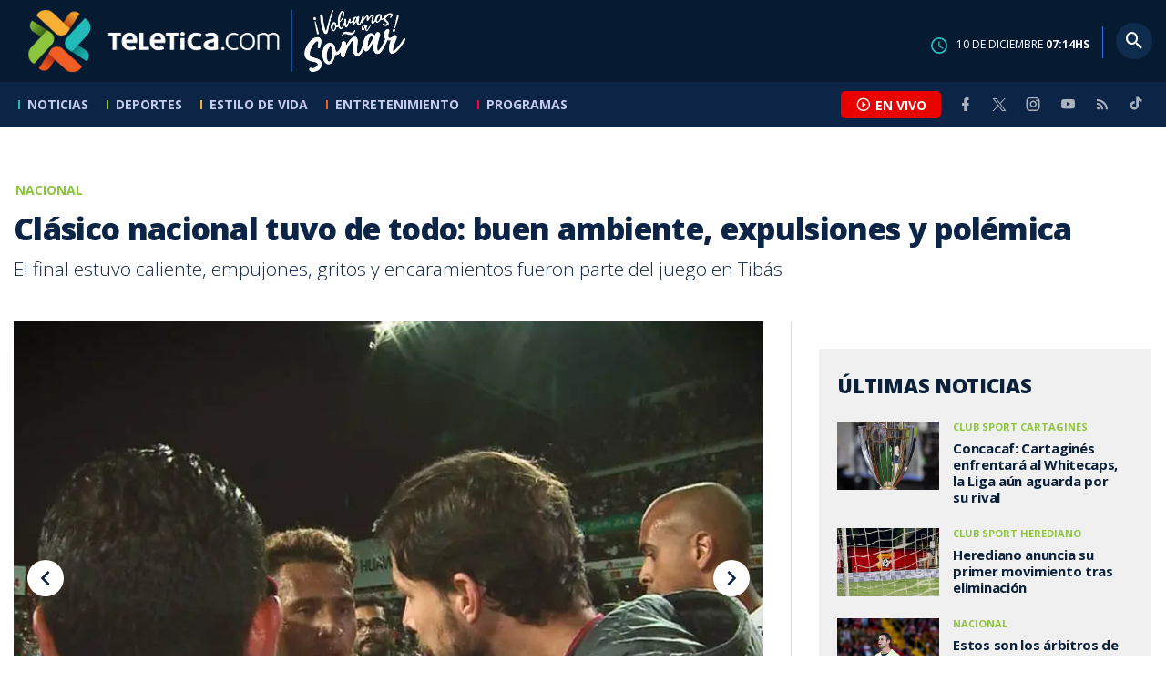

--- FILE ---
content_type: text/html; charset=utf-8
request_url: https://www.teletica.com/nacional/clasico-nacional-tuvo-de-todo-buen-ambiente-expulsiones-y-polemica_207835
body_size: 7824
content:
<!DOCTYPE html><html lang="es-ES"><head><meta charSet="utf-8" data-next-head=""/><meta name="viewport" content="width=device-width" data-next-head=""/><link rel="preconnect" href="https://fonts.googleapis.com" data-next-head=""/><link rel="preconnect" href="https://fonts.gstatic.com" crossorigin="true" data-next-head=""/><meta name="google-site-verification" content="eIHCXdlTqwVeu80pIRhq0Z3v2Y_nhC5m5AJfsWN8PaU" data-next-head=""/><script async="" src="https://www.googletagmanager.com/gtag/js?id=G-7W0PD14RJ9" data-next-head=""></script><script id="gtm-jsvar" data-next-head="">
                window.dataLayer = window.dataLayer || [];
                var accessType = '';
             </script><script id="gtm-js" data-next-head="">
              (function(w,d,s,l,i){w[l]=w[l]||[];w[l].push({'gtm.start':
              new Date().getTime(),event:'gtm.js'});var f=d.getElementsByTagName(s)[0],
              j=d.createElement(s),dl=l!='dataLayer'?'&l='+l:'';j.async=true;j.src=
              'https://www.googletagmanager.com/gtm.js?id='+i+dl;f.parentNode.insertBefore(j,f);
              })(window,document,'script','dataLayer','GTM-K2K577B8');
             </script><script async="" src="https://www.googletagmanager.com/gtag/js?id=G-1MZBX70JS9" data-next-head=""></script><script id="gtm-js2" data-next-head="">window.dataLayer = window.dataLayer || []; function gtag(){dataLayer.push(arguments);} gtag('js', new Date()); gtag('config', 'G-1MZBX70JS9');</script><script id="google-analytics" data-next-head="">
                function gtag(){dataLayer.push(arguments);}
                gtag('js', new Date());
    
                gtag('config', 'G-7W0PD14RJ9');</script><title data-next-head="">Clásico nacional tuvo de todo: buen ambiente, expulsiones y polémica | Teletica</title><meta name="robots" content="index,follow" data-next-head=""/><meta name="googlebot" content="index,follow" data-next-head=""/><meta name="description" content="El final estuvo caliente, empujones, gritos y encaramientos fueron parte del juego en Tibás" data-next-head=""/><meta name="twitter:card" content="summary_large_image" data-next-head=""/><meta name="twitter:creator" content="@teletica" data-next-head=""/><meta property="og:title" content="Clásico nacional tuvo de todo: buen ambiente, expulsiones y polémica | Teletica" data-next-head=""/><meta property="og:description" content="El final estuvo caliente, empujones, gritos y encaramientos fueron parte del juego en Tibás" data-next-head=""/><meta property="og:url" content="https://www.teletica.com/nacional/clasico-nacional-tuvo-de-todo-buen-ambiente-expulsiones-y-polemica_207835" data-next-head=""/><meta property="og:type" content="article" data-next-head=""/><meta property="article:published_time" content="2018-10-22T13:38:44Z" data-next-head=""/><meta property="article:modified_time" content="2018-10-22T20:32:39.14Z" data-next-head=""/><meta property="article:author" content="https://www.teletica.com/autor/redaccion-teletica-deportes_82" data-next-head=""/><meta property="article:section" content="Nacional" data-next-head=""/><meta property="article:tag" content="clasico nacional" data-next-head=""/><meta property="article:tag" content="alajuelense" data-next-head=""/><meta property="article:tag" content="saprissa" data-next-head=""/><meta property="og:image" content="https://assets-teletica.ray.media/Files/Sizes/2018/10/22/907051237_760x520.jpg" data-next-head=""/><meta property="og:image:alt" content="Clásico nacional tuvo de todo: buen ambiente, expulsiones y polémica" data-next-head=""/><meta property="og:image:width" content="1140" data-next-head=""/><meta property="og:image:height" content="520" data-next-head=""/><meta property="og:site_name" content="Teletica" data-next-head=""/><link rel="canonical" href="https://www.teletica.com/nacional/clasico-nacional-tuvo-de-todo-buen-ambiente-expulsiones-y-polemica_207835" data-next-head=""/><meta name="keywords" content="clasico nacional,alajuelense,saprissa" data-next-head=""/><meta name="news_keywords" content="clasico nacional,alajuelense,saprissa" data-next-head=""/><link rel="amphtml" href="https://www.teletica.com/amp/nacional/clasico-nacional-tuvo-de-todo-buen-ambiente-expulsiones-y-polemica_207835" data-next-head=""/><link rel="icon" href="https://assets-teletica.ray.media/assets/teletica/build/img/favicon.png" data-next-head=""/><script data-next-head="">
                    var tipopagina = 'nota';
                    var seccion = 'deportes/futbol/nacional';
                    var vertical = 'deportes/futbol/nacional';
                    var tipoacceso = '';
                    var portal = 'deportes'; 
                  </script><script data-next-head="">
            window.dataLayer = window.dataLayer || [];
            dataLayer.push({
              'tipopagina': 'nota',
              'seccion': 'deportes/futbol/nacional',
              'tipoacceso':'',
              'portal': 'deportes'
          });</script><script type="application/ld+json" data-next-head="">{"@context":"https://schema.org","@type":"NewsArticle","description":"El final estuvo caliente, empujones, gritos y encaramientos fueron parte del juego en Tibás","image":[{"@context":"https://schema.org","@type":"ImageObject","url":"https://assets-teletica.ray.media/Files/Sizes/2018/10/22/907051237_1140x520.jpg","height":520,"width":1140},{"@context":"https://schema.org","@type":"ImageObject","url":"https://assets-teletica.ray.media/Files/Sizes/2018/10/22/907051237_760x520.jpg","height":520,"width":760},{"@context":"https://schema.org","@type":"ImageObject","url":"https://assets-teletica.ray.media/Files/Sizes/2018/10/22/907051237_380x260.jpg","height":260,"width":380}],"mainEntityOfPage":{"@type":"WebPage","@id":"https://www.teletica.com/nacional/clasico-nacional-tuvo-de-todo-buen-ambiente-expulsiones-y-polemica_207835"},"keywords":"clasico nacional,alajuelense,saprissa","headline":"Clásico nacional tuvo de todo: buen ambiente, expulsiones y polémica","url":"https://www.teletica.com/nacional/clasico-nacional-tuvo-de-todo-buen-ambiente-expulsiones-y-polemica_207835","inLanguage":"es","author":[{"@context":"https://schema.org","@type":"Person","name":"Redacción Teletica Deportes","url":"https://www.teletica.com/autor/redaccion-teletica-deportes_82"}],"datePublished":"2018-10-22T13:38:44Z","dateModified":"2018-10-22T20:32:39.14Z","dateCreated":"2018-10-22T13:38:44Z","publisher":{"@id":"www.teletica.com","@type":"NewsMediaOrganization","name":"Teletica","logo":{"@context":"https://schema.org","@type":"ImageObject","url":"https://static3.teletica.com/assets/teletica/build/img/logo-teletica-black.png","width":228,"height":57}},"copyrightYear":2025,"hasPart":{"@type":"WebPageElement","cssSelector":".detail"},"isPartOf":{"@type":["CreativeWork"],"name":"Teletica","productID":"www.teletica.com:basic","image":"https://static3.teletica.com/assets/teletica/build/img/logo-teletica-black.png","brand":{"@type":"brand","name":"Teletica"}}}</script><script type="application/ld+json" data-next-head="">{"@context":"https://schema.org","@type":"NewsMediaOrganization","name":"Teletica","logo":{"@context":"https://schema.org","@type":"ImageObject","url":"https://static3.teletica.com/assets/teletica/build/img/logo-teletica-black.png","width":228,"height":57},"url":"https://www.teletica.com/","@id":"https://www.teletica.com/","sameAs":["https://www.facebook.com/teleticacom","https://twitter.com/miteletica","https://www.instagram.com/teleticacom","https://www.youtube.com/Teleticacom"]}</script><script type="application/ld+json" data-next-head="">{"@context":"https://schema.org","@type":"BreadcrumbList","itemListElement":[{"@context":"https://schema.org","@type":"ListItem","name":"Teletica","position":1,"item":"https://www.teletica.com/"},{"@context":"https://schema.org","@type":"ListItem","name":"Nacional","position":2,"item":"https://www.teletica.com/deportes/futbol/nacional"},{"@context":"https://schema.org","@type":"ListItem","name":"Clásico nacional tuvo de todo: buen ambiente, expulsiones y polémica","position":3,"item":"https://www.teletica.com/nacional/clasico-nacional-tuvo-de-todo-buen-ambiente-expulsiones-y-polemica_207835","image":{"@context":"https://schema.org","@type":"ImageObject","url":"https://assets-teletica.ray.media/Files/Sizes/2018/10/22/907051237_1140x520.jpg","height":520,"width":1140}}]}</script><link rel="preload" as="image" imageSrcSet="/_next/image?url=https%3A%2F%2Fassets-teletica.ray.media%2FFiles%2FSizes%2F2018%2F10%2F22%2F907051237_760x520.jpg&amp;w=640&amp;q=75 640w, /_next/image?url=https%3A%2F%2Fassets-teletica.ray.media%2FFiles%2FSizes%2F2018%2F10%2F22%2F907051237_760x520.jpg&amp;w=750&amp;q=75 750w, /_next/image?url=https%3A%2F%2Fassets-teletica.ray.media%2FFiles%2FSizes%2F2018%2F10%2F22%2F907051237_760x520.jpg&amp;w=828&amp;q=75 828w, /_next/image?url=https%3A%2F%2Fassets-teletica.ray.media%2FFiles%2FSizes%2F2018%2F10%2F22%2F907051237_760x520.jpg&amp;w=1080&amp;q=75 1080w, /_next/image?url=https%3A%2F%2Fassets-teletica.ray.media%2FFiles%2FSizes%2F2018%2F10%2F22%2F907051237_760x520.jpg&amp;w=1200&amp;q=75 1200w, /_next/image?url=https%3A%2F%2Fassets-teletica.ray.media%2FFiles%2FSizes%2F2018%2F10%2F22%2F907051237_760x520.jpg&amp;w=1920&amp;q=75 1920w, /_next/image?url=https%3A%2F%2Fassets-teletica.ray.media%2FFiles%2FSizes%2F2018%2F10%2F22%2F907051237_760x520.jpg&amp;w=2048&amp;q=75 2048w, /_next/image?url=https%3A%2F%2Fassets-teletica.ray.media%2FFiles%2FSizes%2F2018%2F10%2F22%2F907051237_760x520.jpg&amp;w=3840&amp;q=75 3840w" imageSizes="100vw" data-next-head=""/><link href="https://fonts.googleapis.com/css2?family=Open+Sans:wght@300;400;600;700;800&amp;display=swap" rel="stylesheet"/><link data-next-font="" rel="preconnect" href="/" crossorigin="anonymous"/><link rel="preload" href="/_next/static/css/fac9fb0d517ce026.css" as="style"/><link rel="stylesheet" href="/_next/static/css/fac9fb0d517ce026.css" data-n-g=""/><link rel="preload" href="/_next/static/css/eaf7cef388a413d7.css" as="style"/><link rel="stylesheet" href="/_next/static/css/eaf7cef388a413d7.css"/><link rel="preload" href="/_next/static/css/fb6ce48082555c25.css" as="style"/><link rel="stylesheet" href="/_next/static/css/fb6ce48082555c25.css"/><link rel="preload" href="/_next/static/css/ef46db3751d8e999.css" as="style"/><link rel="stylesheet" href="/_next/static/css/ef46db3751d8e999.css"/><noscript data-n-css=""></noscript><script defer="" nomodule="" src="/_next/static/chunks/polyfills-42372ed130431b0a.js"></script><script id="ads-js" src="https://securepubads.g.doubleclick.net/tag/js/gpt.js" defer="" data-nscript="beforeInteractive"></script><script id="prebid-js" src="https://acdn.adnxs.com/prebid/not-for-prod/1/prebid.js" defer="" data-nscript="beforeInteractive"></script><script id="ads-js-admanager" src="https://tags.newdreamglobal.com/admanager/newglobal.sdk.min.js?v=1.3.8.2&amp;h=www.teletica.com" defer="" data-nscript="beforeInteractive"></script><script id="js-ntv" src="https://s.ntv.io/serve/load.js" defer="" data-nscript="beforeInteractive"></script><script defer="" src="/_next/static/chunks/4587-3bbb72899b80f6a7.js"></script><script defer="" src="/_next/static/chunks/8230-6cefb1c1c43b34ec.js"></script><script defer="" src="/_next/static/chunks/980.f14870a3411144aa.js"></script><script defer="" src="/_next/static/chunks/3469.ae576aefd6fea7a3.js"></script><script defer="" src="/_next/static/chunks/4959-7eae664beed5a6be.js"></script><script defer="" src="/_next/static/chunks/2795.233c7c9abf585474.js"></script><script defer="" src="/_next/static/chunks/1428.f0e28c85cf448230.js"></script><script defer="" src="/_next/static/chunks/1437.8530cdc84b4bcb3d.js"></script><script defer="" src="/_next/static/chunks/7782.bef015448666b5a6.js"></script><script src="/_next/static/chunks/webpack-75f79e87320261b5.js" defer=""></script><script src="/_next/static/chunks/framework-36e851ed4a9099a0.js" defer=""></script><script src="/_next/static/chunks/main-45a8e1f24266b1af.js" defer=""></script><script src="/_next/static/chunks/pages/_app-3dbc00a18162a7c0.js" defer=""></script><script src="/_next/static/chunks/3875-73bcb424a82e5caf.js" defer=""></script><script src="/_next/static/chunks/1575-59307b48c21511ab.js" defer=""></script><script src="/_next/static/chunks/pages/%5Bsection%5D/%5B...slug%5D-56dd64739bb80e8d.js" defer=""></script><script src="/_next/static/8e4794adc6f0546d2b6f229ee07f9cc67994fb6e-v1/_buildManifest.js" defer=""></script><script src="/_next/static/8e4794adc6f0546d2b6f229ee07f9cc67994fb6e-v1/_ssgManifest.js" defer=""></script></head><body class="body"><div id="__next"><div data-role="page" class="container page-container"><noscript><iframe src="https://www.googletagmanager.com/ns.html?id=GTM-K2K577B8"
height="0" width="0" style="display:none;visibility:hidden"></iframe></noscript> <script> window.googletag = window.googletag || { cmd: [] };
        googletag.cmd.push(function () {
          
          googletag.defineSlot("/57869717/intro", [1, 1], "div-gpt-ad-1648033296806-0").addService(googletag.pubads());
          googletag.pubads().enableSingleRequest();
          googletag.enableServices();
        });</script>  <script type="text/javascript">
          window._taboola = window._taboola || [];
          _taboola.push({ article: 'auto' });
          if (window.performance && typeof window.performance.mark == 'function') { window.performance.mark('tbl_ic'); }
      </script> <header id="header" class="header theme-deportes "><div id="skyscraper" class="ad ad-sky"></div><div class="header-mid"><div class="wrapper" itemscope="" itemType="https://schema.org/WPHeader"><div class="logo"><a rel="noreferrer" href="/" class="logo-main" aria-label="Teletica.com"></a><img class="cr-slogan navidad" src="/static/images/teletica/logo_navidad_slogan.png" alt="Volvamos a soñar" width="200"/></div><div class="mobile"><div class="icons"><a rel="noreferrer" href="#!" class="icon icon-nav" aria-label="menu"><i class="mdi mdi-menu"></i></a><a id="btnVivo" rel="noreferrer" href="#!" class="icon icon-vivo"><i class="mdi mdi-play-circle-outline"></i><span class="btnTitle">EN VIVO</span></a></div></div><div class="desktop"><div class="date"><img alt="Clock" loading="lazy" width="18" height="18" decoding="async" data-nimg="1" style="color:transparent" srcSet="/_next/image?url=%2Fimg%2Fclock.png&amp;w=32&amp;q=75 1x, /_next/image?url=%2Fimg%2Fclock.png&amp;w=48&amp;q=75 2x" src="/_next/image?url=%2Fimg%2Fclock.png&amp;w=48&amp;q=75"/><p> de <!-- --> <span>HS</span></p></div><div class="divisor"></div><div class="aside search"><div class="icons"><a rel="noreferrer" href="#!" class="icon icon-search" id="search"><i class="mdi mdi-magnify"></i></a></div><div class="search-bar "><form method="get" action="/buscar/" name="SearchForm"><input id="Query" type="text" name="tag" placeholder="¿Qué buscas?" class="input-search" autoComplete="off" spellcheck="false"/><div class="loader"></div><button class="input-button"><i class="mdi mdi-magnify"></i></button><button class="input-button right-form"><i class="mdi mdi-close"></i></button></form></div></div></div></div></div><div class="header-nav"><div class="wrapper"><nav id="nav-main" class="nav-main "><div class="logo-small"><a href="/" class="logo-main" aria-label="Teletica.com"></a></div><ul id="render-menu" class="navigation main-navigation"><div class="search-bar active"><form method="get" action="/buscar/" name="SearchForm"><input id="Query" type="text" name="tag" placeholder="¿Qué buscas?" class="input-search" autoComplete="off" spellcheck="false"/><div class="loader"></div><button class="input-button" id="search-mobile"><i class="mdi mdi-magnify"></i></button></form></div><li class="dateMobile"><div class="date"><img src="/img/clock.png" alt="Clock" width="20"/><p> de <!-- --> <span>HS</span></p></div></li></ul><div class="vivoAndMedia"><div class="icons"><a id="btnVivo" rel="noreferrer" href="#!" class="icon icon-vivo"><i class="mdi mdi-play-circle-outline "></i><span class="btnTitle">EN VIVO</span></a></div><ul class="social"><li><a rel="noreferrer" target="_blank" href="https://www.facebook.com/teleticacom" class="facebook" title="Facebook"><i class="mdi mdi-facebook"></i></a></li><li><a rel="noreferrer" target="_blank" href="https://twitter.com/miteletica" class="twitter" title="Twitter"><svg id="icon-twitterx" xmlns="http://www.w3.org/2000/svg" width="14" height="14" viewBox="0 0 20.469 19.157" fill="#ffffff"><path id="path1009" d="M483.99,356.79l7.9,10.566-7.952,8.591h1.79l6.963-7.522,5.625,7.522h6.091l-8.348-11.161,7.4-8h-1.79l-6.412,6.927-5.181-6.927Zm2.632,1.318h2.8l12.356,16.521h-2.8Z" transform="translate(-483.94 -356.79)"></path></svg></a></li><li><a rel="noreferrer" target="_blank" href="https://www.instagram.com/teleticacom/" class="instagram" title="Instagram"><i class="mdi mdi-instagram"></i></a></li><li><a rel="noreferrer" target="_blank" href="https://www.youtube.com/Teleticacom" class="youtube" title="You Tube"><i class="mdi mdi-youtube"></i></a></li><li><a rel="noreferrer" href="/rss" title="RSS" class="rss"><i class="mdi mdi-rss"></i></a></li><li><a rel="noreferrer" target="_blank" href="https://www.tiktok.com/@teleticacom" title="TikTok" class="tiktok"><svg id="icon-tiktok" xmlns="http://www.w3.org/2000/svg" width="32" height="32" viewBox="0 0 512 512" fill="#ffffff"><path d="M412.19 118.66a109.27 109.27 0 0 1-9.45-5.5 132.87 132.87 0 0 1-24.27-20.62c-18.1-20.71-24.86-41.72-27.35-56.43h.1C349.14 23.9 350 16 350.13 16h-82.44v318.78c0 4.28 0 8.51-.18 12.69 0 .52-.05 1-.08 1.56 0 .23 0 .47-.05.71v.18a70 70 0 0 1-35.22 55.56 68.8 68.8 0 0 1-34.11 9c-38.41 0-69.54-31.32-69.54-70s31.13-70 69.54-70a68.9 68.9 0 0 1 21.41 3.39l.1-83.94a153.14 153.14 0 0 0-118 34.52 161.79 161.79 0 0 0-35.3 43.53c-3.48 6-16.61 30.11-18.2 69.24-1 22.21 5.67 45.22 8.85 54.73v.2c2 5.6 9.75 24.71 22.38 40.82A167.53 167.53 0 0 0 115 470.66v-.2l.2.2c39.91 27.12 84.16 25.34 84.16 25.34 7.66-.31 33.32 0 62.46-13.81 32.32-15.31 50.72-38.12 50.72-38.12a158.46 158.46 0 0 0 27.64-45.93c7.46-19.61 9.95-43.13 9.95-52.53V176.49c1 .6 14.32 9.41 14.32 9.41s19.19 12.3 49.13 20.31c21.48 5.7 50.42 6.9 50.42 6.9v-81.84c-10.14 1.1-30.73-2.1-51.81-12.61Z"></path></svg></a></li></ul></div></nav></div></div></header><main id="content" class="main detail theme-deportes"><div id="div-gpt-ad-1648033296806-0" class=""></div><div id="leaderboard" class="ad ad-leaderboard"></div><div id="interstitial" class="ad ad-interstitial"></div><div class="scroller-holder"><article class="article template-1"><div class="wrapper"></div><div class="wrapper detail"><div class="heading heading-gallery"><div class="text"><div class="top"><span class="section">Nacional</span></div><h1>Clásico nacional tuvo de todo: buen ambiente, expulsiones y polémica</h1><h2>El final estuvo caliente, empujones, gritos y encaramientos fueron parte del juego en Tibás</h2></div></div><div class="content-aside"><article><div class="media"><div class="holder"><div class="slick-slider gallery-holder slick-initialized" dir="ltr"><button type="button" data-role="none" class="slick-arrow slick-prev" style="display:block"> <!-- -->Previous</button><div class="slick-list"><div class="slick-track" style="width:500%;left:-100%"><div data-index="0" class="slick-slide slick-active slick-current" tabindex="-1" aria-hidden="false" style="outline:none;width:20%;position:relative;left:0;opacity:1;transition:opacity 200ms linear, visibility 200ms linear"><div><figure class="slide slide-image" style="width:100%;display:inline-block" tabindex="-1"><img alt="Clásico nacional tuvo de todo: buen ambiente, expulsiones y polémica" loading="eager" decoding="async" data-nimg="fill" style="position:absolute;height:100%;width:100%;left:0;top:0;right:0;bottom:0;object-fit:cover;color:transparent;background-size:cover;background-position:50% 50%;background-repeat:no-repeat;background-image:url(&quot;data:image/svg+xml;charset=utf-8,%3Csvg xmlns=&#x27;http://www.w3.org/2000/svg&#x27; %3E%3Cfilter id=&#x27;b&#x27; color-interpolation-filters=&#x27;sRGB&#x27;%3E%3CfeGaussianBlur stdDeviation=&#x27;20&#x27;/%3E%3CfeColorMatrix values=&#x27;1 0 0 0 0 0 1 0 0 0 0 0 1 0 0 0 0 0 100 -1&#x27; result=&#x27;s&#x27;/%3E%3CfeFlood x=&#x27;0&#x27; y=&#x27;0&#x27; width=&#x27;100%25&#x27; height=&#x27;100%25&#x27;/%3E%3CfeComposite operator=&#x27;out&#x27; in=&#x27;s&#x27;/%3E%3CfeComposite in2=&#x27;SourceGraphic&#x27;/%3E%3CfeGaussianBlur stdDeviation=&#x27;20&#x27;/%3E%3C/filter%3E%3Cimage width=&#x27;100%25&#x27; height=&#x27;100%25&#x27; x=&#x27;0&#x27; y=&#x27;0&#x27; preserveAspectRatio=&#x27;xMidYMid slice&#x27; style=&#x27;filter: url(%23b);&#x27; href=&#x27;https://assets-teletica.ray.media/Files/Sizes/2018/10/22/907051237_15x10.jpg&#x27;/%3E%3C/svg%3E&quot;)" sizes="100vw" srcSet="/_next/image?url=https%3A%2F%2Fassets-teletica.ray.media%2FFiles%2FSizes%2F2018%2F10%2F22%2F907051237_760x520.jpg&amp;w=640&amp;q=75 640w, /_next/image?url=https%3A%2F%2Fassets-teletica.ray.media%2FFiles%2FSizes%2F2018%2F10%2F22%2F907051237_760x520.jpg&amp;w=750&amp;q=75 750w, /_next/image?url=https%3A%2F%2Fassets-teletica.ray.media%2FFiles%2FSizes%2F2018%2F10%2F22%2F907051237_760x520.jpg&amp;w=828&amp;q=75 828w, /_next/image?url=https%3A%2F%2Fassets-teletica.ray.media%2FFiles%2FSizes%2F2018%2F10%2F22%2F907051237_760x520.jpg&amp;w=1080&amp;q=75 1080w, /_next/image?url=https%3A%2F%2Fassets-teletica.ray.media%2FFiles%2FSizes%2F2018%2F10%2F22%2F907051237_760x520.jpg&amp;w=1200&amp;q=75 1200w, /_next/image?url=https%3A%2F%2Fassets-teletica.ray.media%2FFiles%2FSizes%2F2018%2F10%2F22%2F907051237_760x520.jpg&amp;w=1920&amp;q=75 1920w, /_next/image?url=https%3A%2F%2Fassets-teletica.ray.media%2FFiles%2FSizes%2F2018%2F10%2F22%2F907051237_760x520.jpg&amp;w=2048&amp;q=75 2048w, /_next/image?url=https%3A%2F%2Fassets-teletica.ray.media%2FFiles%2FSizes%2F2018%2F10%2F22%2F907051237_760x520.jpg&amp;w=3840&amp;q=75 3840w" src="/_next/image?url=https%3A%2F%2Fassets-teletica.ray.media%2FFiles%2FSizes%2F2018%2F10%2F22%2F907051237_760x520.jpg&amp;w=3840&amp;q=75"/><figcaption class="desc">Clásico nacional tuvo de todo: buen ambiente, expulsiones y polémica</figcaption></figure></div></div><div data-index="1" class="slick-slide" tabindex="-1" aria-hidden="true" style="outline:none;width:20%;position:relative;left:-20px;opacity:0;transition:opacity 200ms linear, visibility 200ms linear"><div><figure class="slide slide-video" style="width:100%;display:inline-block"><img alt="Clásico nacional tuvo de todo: buen ambiente, expulsiones y polémica" loading="lazy" decoding="async" data-nimg="fill" style="position:absolute;height:100%;width:100%;left:0;top:0;right:0;bottom:0;object-fit:cover;color:transparent;background-size:cover;background-position:50% 50%;background-repeat:no-repeat;background-image:url(&quot;data:image/svg+xml;charset=utf-8,%3Csvg xmlns=&#x27;http://www.w3.org/2000/svg&#x27; %3E%3Cfilter id=&#x27;b&#x27; color-interpolation-filters=&#x27;sRGB&#x27;%3E%3CfeGaussianBlur stdDeviation=&#x27;20&#x27;/%3E%3CfeColorMatrix values=&#x27;1 0 0 0 0 0 1 0 0 0 0 0 1 0 0 0 0 0 100 -1&#x27; result=&#x27;s&#x27;/%3E%3CfeFlood x=&#x27;0&#x27; y=&#x27;0&#x27; width=&#x27;100%25&#x27; height=&#x27;100%25&#x27;/%3E%3CfeComposite operator=&#x27;out&#x27; in=&#x27;s&#x27;/%3E%3CfeComposite in2=&#x27;SourceGraphic&#x27;/%3E%3CfeGaussianBlur stdDeviation=&#x27;20&#x27;/%3E%3C/filter%3E%3Cimage width=&#x27;100%25&#x27; height=&#x27;100%25&#x27; x=&#x27;0&#x27; y=&#x27;0&#x27; preserveAspectRatio=&#x27;xMidYMid slice&#x27; style=&#x27;filter: url(%23b);&#x27; href=&#x27;https://assets-teletica.ray.media/Files/Sizes/2018/10/22/907101066_15x10.jpg&#x27;/%3E%3C/svg%3E&quot;)" sizes="100vw" srcSet="/_next/image?url=https%3A%2F%2Fassets-teletica.ray.media%2FFiles%2FSizes%2F2018%2F10%2F22%2F907101066_760x520.jpg&amp;w=640&amp;q=75 640w, /_next/image?url=https%3A%2F%2Fassets-teletica.ray.media%2FFiles%2FSizes%2F2018%2F10%2F22%2F907101066_760x520.jpg&amp;w=750&amp;q=75 750w, /_next/image?url=https%3A%2F%2Fassets-teletica.ray.media%2FFiles%2FSizes%2F2018%2F10%2F22%2F907101066_760x520.jpg&amp;w=828&amp;q=75 828w, /_next/image?url=https%3A%2F%2Fassets-teletica.ray.media%2FFiles%2FSizes%2F2018%2F10%2F22%2F907101066_760x520.jpg&amp;w=1080&amp;q=75 1080w, /_next/image?url=https%3A%2F%2Fassets-teletica.ray.media%2FFiles%2FSizes%2F2018%2F10%2F22%2F907101066_760x520.jpg&amp;w=1200&amp;q=75 1200w, /_next/image?url=https%3A%2F%2Fassets-teletica.ray.media%2FFiles%2FSizes%2F2018%2F10%2F22%2F907101066_760x520.jpg&amp;w=1920&amp;q=75 1920w, /_next/image?url=https%3A%2F%2Fassets-teletica.ray.media%2FFiles%2FSizes%2F2018%2F10%2F22%2F907101066_760x520.jpg&amp;w=2048&amp;q=75 2048w, /_next/image?url=https%3A%2F%2Fassets-teletica.ray.media%2FFiles%2FSizes%2F2018%2F10%2F22%2F907101066_760x520.jpg&amp;w=3840&amp;q=75 3840w" src="/_next/image?url=https%3A%2F%2Fassets-teletica.ray.media%2FFiles%2FSizes%2F2018%2F10%2F22%2F907101066_760x520.jpg&amp;w=3840&amp;q=75"/><a class="video-play" data-discriminator="video" media-type="video"></a><figcaption class="desc">Clásico nacional tuvo de todo: buen ambiente, expulsiones y polémica</figcaption></figure></div></div></div></div><button type="button" data-role="none" class="slick-arrow slick-next" style="display:block"> <!-- -->Next</button></div></div></div><div class="text-editor"><div class="toolbar"></div><div class="banner-holder banner-nacional"></div><div class="top"><div class="authorDate"><a href="/autor/redaccion-teletica-deportes_82">Por <strong>Redacción Teletica Deportes</strong> </a><span>22 de octubre de 2018, 7:38 AM</span></div></div><p><span style="letter-spacing:-0.02em">Este domingo en la tarde Saprissa y Alajuelense se volvieron a medir en el clásico nacional y el encentro tuvo de todo: buen ambiente, expulsiones y polémica.</span><br/></p><p>Al final Saprissa ganó 2-1, y el final estuvo caliente, empujones, gritos y encaramientos fueron parte del juego en Tibás.</p><p>Más información en el video adjunto. </p><div class="banner-holder banner-nacional"></div></div><div class="widget widget-tags"><div class="widget-title"><span>Tags</span></div><div class="widget-content"><ul><li><a href="/tag/clasico%20nacional">clasico nacional</a></li><li><a href="/tag/alajuelense">alajuelense</a></li><li><a href="/tag/saprissa">saprissa</a></li></ul></div></div><div class="widget widget-related"><div class="widget-title"><span>Más notas</span></div><div class="widget-content"><div class="taboola"><div id="taboola-below-article-thumbnails-207835"></div></div></div></div></article><aside class="aside"><div id="square" class="ad ad-medium connatix"></div><div id="square" class=""></div><div class="widget widget-list-news"><div class="widget-title"><span>Últimas Noticias</span></div><div class="widget-content" data-node-id="" data-node-style="small"><div class="list-news list-news--order"><div class="holder"></div></div></div></div><div id="halfpage" class="ad ad-halfpage"></div></aside></div></div></article></div></main><footer id="footer" class="footer" itemscope="" itemType="https://schema.org/WPFooter"><div class="top"><div class="wrapper"><div class="logo"><a href="/"></a></div><div class="nav-bottom"><ul><li><a href="/privacidad" title="Política de Privacidad"><strong>Política de Privacidad</strong></a></li><li><a href="/terminos" title="Términos de Uso"><strong>Términos de Uso</strong></a></li><li><a href="/solicitud-eliminacion-usuario" title="Solicitud para Eliminación de Usuario"><strong>Solicitud para eliminación de usuario</strong></a></li></ul></div><div class="nav"><ul></ul></div></div><div class="wrapper"><ul class="social"><li><a rel="noreferrer" target="_blank" href="https://www.facebook.com/teleticacom" class="facebook" title="Facebook"><i class="mdi mdi-facebook"></i></a></li><li><a rel="noreferrer" target="_blank" href="https://twitter.com/miteletica" class="twitter" title="Twitter"><svg id="icon-twitterx" xmlns="http://www.w3.org/2000/svg" width="14" height="14" viewBox="0 0 20.469 19.157" fill="#0c2446"><path id="path1009" d="M483.99,356.79l7.9,10.566-7.952,8.591h1.79l6.963-7.522,5.625,7.522h6.091l-8.348-11.161,7.4-8h-1.79l-6.412,6.927-5.181-6.927Zm2.632,1.318h2.8l12.356,16.521h-2.8Z" transform="translate(-483.94 -356.79)"></path></svg></a></li><li><a rel="noreferrer" target="_blank" href="https://www.instagram.com/teleticacom/" class="instagram" title="Instagram"><i class="mdi mdi-instagram"></i></a></li><li><a rel="noreferrer" target="_blank" href="https://www.youtube.com/Teleticacom" class="youtube" title="You Tube"><i class="mdi mdi-youtube"></i></a></li><li><a rel="noreferrer" href="/rss" title="RSS" class="rss"><i class="mdi mdi-rss"></i></a></li><li><a rel="noreferrer" target="_blank" href="https://www.tiktok.com/@teleticacom" title="TikTok" class="tiktok"><svg id="icon-tiktok" xmlns="http://www.w3.org/2000/svg" width="32" height="32" viewBox="0 0 512 512" fill="#0c2446"><path d="M412.19 118.66a109.27 109.27 0 0 1-9.45-5.5 132.87 132.87 0 0 1-24.27-20.62c-18.1-20.71-24.86-41.72-27.35-56.43h.1C349.14 23.9 350 16 350.13 16h-82.44v318.78c0 4.28 0 8.51-.18 12.69 0 .52-.05 1-.08 1.56 0 .23 0 .47-.05.71v.18a70 70 0 0 1-35.22 55.56 68.8 68.8 0 0 1-34.11 9c-38.41 0-69.54-31.32-69.54-70s31.13-70 69.54-70a68.9 68.9 0 0 1 21.41 3.39l.1-83.94a153.14 153.14 0 0 0-118 34.52 161.79 161.79 0 0 0-35.3 43.53c-3.48 6-16.61 30.11-18.2 69.24-1 22.21 5.67 45.22 8.85 54.73v.2c2 5.6 9.75 24.71 22.38 40.82A167.53 167.53 0 0 0 115 470.66v-.2l.2.2c39.91 27.12 84.16 25.34 84.16 25.34 7.66-.31 33.32 0 62.46-13.81 32.32-15.31 50.72-38.12 50.72-38.12a158.46 158.46 0 0 0 27.64-45.93c7.46-19.61 9.95-43.13 9.95-52.53V176.49c1 .6 14.32 9.41 14.32 9.41s19.19 12.3 49.13 20.31c21.48 5.7 50.42 6.9 50.42 6.9v-81.84c-10.14 1.1-30.73-2.1-51.81-12.61Z"></path></svg></a></li></ul></div></div><div class="bottom"><div class="wrapper"><div class="holder"><p>Copyright © <!-- -->2025<!-- --> <strong>Teletica</strong>. Todos los derechos reservados.</p><a rel="noreferrer" href="//ray.media" target="_blank" class="ray"><i></i><span>powered by</span><strong>ray.media</strong></a></div></div></div></footer><div id="overlay-mask"></div></div></div><script id="__NEXT_DATA__" type="application/json">{"props":{"pageProps":{"asset":{"LastModificationDate":"2018-10-22T20:32:39.14Z","Id":207835,"PublicationDate":"2018-10-22T13:38:44Z","Url":"clasico-nacional-tuvo-de-todo-buen-ambiente-expulsiones-y-polemica","Nodes_Id":[19],"Nodes_en":["Nacional"],"Nodes_slug":["deportes/futbol/nacional"],"Description_en":"El final estuvo caliente, empujones, gritos y encaramientos fueron parte del juego en Tibás","Title_en":"Clásico nacional tuvo de todo: buen ambiente, expulsiones y polémica","Keywords_en":"clasico nacional,alajuelense,saprissa","Content_en":"\u003cp\u003e\u003cspan style=\"letter-spacing: -0.02em;\"\u003eEste domingo en la tarde Saprissa y Alajuelense se volvieron a medir en el clásico nacional y el encentro tuvo de todo: buen ambiente, expulsiones y polémica.\u003c/span\u003e\u003cbr\u003e\u003c/p\u003e\u003cp\u003eAl final Saprissa ganó 2-1, y el final estuvo caliente, empujones, gritos y encaramientos fueron parte del juego en Tibás.\u003c/p\u003e\u003cp\u003eMás información en el video adjunto. \u003c/p\u003e","TemplateClass":"template-1","TemplateId":1,"MediaUrl":"","MediaDescription":"Clásico nacional tuvo de todo: buen ambiente, expulsiones y polémica","MediaDiscriminator":"image","Galleries":[196067],"AuthorId":[82,82],"AuthorName":["Redacción Teletica Deportes"],"MediaSizesPaths":{"Size1Path":"/Files/Sizes/2018/10/22/907051237_380x260.jpg","Size2Path":"/Files/Sizes/2018/10/22/907051237_760x520.jpg","Size3Path":"/Files/Sizes/2018/10/22/907051237_1140x520.jpg","Size4Path":"/Files/Sizes/2018/10/22/907051237_22x10.jpg","Size5Path":"/Files/Sizes/2018/10/22/907051237_15x10.jpg"},"MediaGalleries":[{"Id":196067,"Name":"Galería","MediaUrls":["","https://cdnsecakmi.kaltura.com/html5/html5lib/v2.53.2/mwEmbedFrame.php/p/1901501/uiconf_id/28710222/entry_id/0_sthkdjdy?wid=_1901501\u0026iframeembed=true\u0026playerId=kaltura_player_1448321939\u0026entry_id=0_sthkdjdy\u0026flashvars[streamerType]=auto"],"Description":["Clásico nacional tuvo de todo: buen ambiente, expulsiones y polémica","Clásico nacional tuvo de todo: buen ambiente, expulsiones y polémica"],"Title":["Clásico nacional tuvo de todo: buen ambiente, expulsiones y polémica","Clásico nacional tuvo de todo: buen ambiente, expulsiones y polémica"],"MediaGalleryId":[974890,974891],"Discriminator":["image","video"],"MediaSizesPaths":[{"Size1Path":"/Files/Sizes/2018/10/22/907051237_380x260.jpg","Size2Path":"/Files/Sizes/2018/10/22/907051237_760x520.jpg","Size3Path":"/Files/Sizes/2018/10/22/907051237_1140x520.jpg","Size4Path":"/Files/Sizes/2018/10/22/907051237_22x10.jpg","Size5Path":"/Files/Sizes/2018/10/22/907051237_15x10.jpg"},{"Size1Path":"/Files/Sizes/2018/10/22/907101066_380x260.jpg","Size2Path":"/Files/Sizes/2018/10/22/907101066_760x520.jpg","Size3Path":"/Files/Sizes/2018/10/22/907101066_1140x520.jpg","Size4Path":"/Files/Sizes/2018/10/22/907101066_22x10.jpg","Size5Path":"/Files/Sizes/2018/10/22/907101066_15x10.jpg"}]}]},"section":{"Description":"deportes/futbol/nacional","IsPrint":false,"IsEnabled":false,"IsPublished":true,"IsDiagrammable":false,"Id":19,"ParentNodeId":16,"Title_en":"Nacional","Microsite":"","pageType":"nota"},"datalayer":{"pageType":"nota","troncal":"deportes","vertical":"deportes/futbol/nacional"},"microsite":null,"asideAssets":[],"authors":[{"CreationDate":"2017-10-12T15:00:15.15Z","IsDeleted":false,"Email":"","textSearch":["","Redacción","Teletica Deportes"],"IsEnabled":true,"FirstName":"Redacción","LastModificationDate":"2025-11-07T21:15:32.447Z","Id":82,"LastName":"Teletica Deportes","LastModificationUser":"ad.fallas@teletica.com","_version_":1848167767268655000}],"fakeDate":"10 de diciembre de 2025, 7:13"},"__N_SSP":true},"page":"/[section]/[...slug]","query":{"section":"nacional","slug":["clasico-nacional-tuvo-de-todo-buen-ambiente-expulsiones-y-polemica_207835"]},"buildId":"8e4794adc6f0546d2b6f229ee07f9cc67994fb6e-v1","runtimeConfig":{"staticFolder":"/static"},"isFallback":false,"isExperimentalCompile":false,"dynamicIds":[70980,3469,41437,7782],"gssp":true,"scriptLoader":[]}</script><script defer src="https://static.cloudflareinsights.com/beacon.min.js/vcd15cbe7772f49c399c6a5babf22c1241717689176015" integrity="sha512-ZpsOmlRQV6y907TI0dKBHq9Md29nnaEIPlkf84rnaERnq6zvWvPUqr2ft8M1aS28oN72PdrCzSjY4U6VaAw1EQ==" data-cf-beacon='{"version":"2024.11.0","token":"b7e9d4f18df14ab8be144ad2d1da342f","server_timing":{"name":{"cfCacheStatus":true,"cfEdge":true,"cfExtPri":true,"cfL4":true,"cfOrigin":true,"cfSpeedBrain":true},"location_startswith":null}}' crossorigin="anonymous"></script>
</body></html>

--- FILE ---
content_type: text/html; charset=utf-8
request_url: https://www.google.com/recaptcha/api2/aframe
body_size: 268
content:
<!DOCTYPE HTML><html><head><meta http-equiv="content-type" content="text/html; charset=UTF-8"></head><body><script nonce="VhxOjKJCu5-hsNIJ72uSCw">/** Anti-fraud and anti-abuse applications only. See google.com/recaptcha */ try{var clients={'sodar':'https://pagead2.googlesyndication.com/pagead/sodar?'};window.addEventListener("message",function(a){try{if(a.source===window.parent){var b=JSON.parse(a.data);var c=clients[b['id']];if(c){var d=document.createElement('img');d.src=c+b['params']+'&rc='+(localStorage.getItem("rc::a")?sessionStorage.getItem("rc::b"):"");window.document.body.appendChild(d);sessionStorage.setItem("rc::e",parseInt(sessionStorage.getItem("rc::e")||0)+1);localStorage.setItem("rc::h",'1765350844940');}}}catch(b){}});window.parent.postMessage("_grecaptcha_ready", "*");}catch(b){}</script></body></html>

--- FILE ---
content_type: application/javascript; charset=UTF-8
request_url: https://www.teletica.com/_next/static/chunks/1575-59307b48c21511ab.js
body_size: 4542
content:
"use strict";(self.webpackChunk_N_E=self.webpackChunk_N_E||[]).push([[1575],{4553:(e,t,a)=>{a.d(t,{A:()=>r});var n=a(18847),i=a.n(n),l=a(37876);i()(function(){return Promise.all([a.e(4587),a.e(8230),a.e(6517)]).then(a.bind(a,56517))},{loadableGenerated:{webpack:function(){return[56517]}}});var o=i()(function(){return Promise.all([a.e(4587),a.e(8230),a.e(980)]).then(a.bind(a,70980))},{loadableGenerated:{webpack:function(){return[70980]}}});function r(e){var t=e.microsite,a=e.section;return(0,l.jsx)(o,{microsite:t,section:a})}},4791:(e,t,a)=>{a.d(t,{W:()=>I});var n=a(42969),i=a(62867),l=a(89099),o=a(67251),r=a(23745),c=a(24994),s=a(64717),d=a(22294),u=function(){function e(){(0,o.A)(this,e)}return(0,r.A)(e,null,[{key:"asset",value:function(e,t,a,n,i){g="".concat("https://www.teletica.com/".replace(/\/$/,"")).concat(a),u="".concat(e.Title_en," | ").concat("Teletica"),h=e.SocialNetworkTitle_en?"".concat(e.SocialNetworkTitle_en," | ").concat("Teletica"):u,p=e.Description_en;var l,o,r,s,u,p,g,h,m=d.A.generateImageUrl(null==e||null==(l=e.MediaSizesPaths)?void 0:l.Size2Path),y="".concat("https://www.teletica.com/","amp").concat(a),w="";(null==(o=e.Nodes_en)?void 0:o.length)>0&&(w=e.Nodes_en[(null==(r=e.Nodes_en)?void 0:r.length)-1]);var v=[];(null==n?void 0:n.length)>0&&n.forEach(function(e){v.push("".concat("https://www.teletica.com/","autor/").concat((0,c.A)(e.FirstName+" "+e.LastName),"_").concat(e.Id))});var T="".concat("https://www.teletica.com/".replace(/\/$/,"")).concat(a);i&&(T="".concat("https://www.teletica.com/".replace(/\/$/,"")).concat(a.replace("amp/","")));var _={title:u,description:p,canonical:T,openGraph:{type:"article",url:g,title:h,description:p,image:m,site_name:"Teletica",imageWidth:760,imageHeight:520,article:{publishedTime:e.PublicationDate,modifiedTime:e.LastModificationDate,section:w,authors:v,tags:null==(s=e.Keywords_en)?void 0:s.split(",")}},twitter:{handle:"@".concat("teletica"),cardType:"summary_large_image",title:h,description:p}};return _.additionalLinkTags||(_.additionalLinkTags=[]),i||_.additionalLinkTags.push({rel:"amphtml",href:y}),m&&(_.openGraph.images=[{url:m,width:1140,height:520,alt:e.MediaDescription}]),this.addGenericProps(_,e.Keywords_en),_}},{key:"media",value:function(e,t,a){o="".concat("https://www.teletica.com/".replace(/\/$/,"")).concat(a),l="".concat(e.Title," | ").concat("Teletica");var n,i,l,o,r=null!=(n=e.Description)?n:e.Title,c={title:l,description:r,canonical:o,openGraph:{type:"video",url:o,title:l,description:r,image:d.A.generateImageUrl(null==e||null==(i=e.SizesPaths)?void 0:i.Size2Path),site_name:"Teletica",imageWidth:1140,imageHeight:520},twitter:{handle:"@".concat("teletica"),cardType:"summary_large_image",title:l,description:r}};return this.addGenericProps(c),c}},{key:"tag",value:function(e,t,a){i="".concat("https://www.teletica.com/".replace(/\/$/,"")).concat(a),n="".concat("Noticias de "+e," | ").concat("Teletica");var n,i,l="Noticias relacionadas con "+e,o={title:n,description:l,canonical:i,openGraph:{type:"website",url:i,title:n,description:l,image:t.image,site_name:"Teletica",imageWidth:1140,imageHeight:520},twitter:{handle:"@".concat("teletica"),cardType:"summary_large_image",title:n,description:l}};return this.addGenericProps(o),o}},{key:"section",value:function(e,t){if(e){var a,n,i,l,o,r,s,u,p,g,h,m,y,w,v,T,_,b,f,S=e.mainNode,j=e.node;T="".concat("https://www.teletica.com/".replace(/\/$/,"")).concat(null!=t?t:""),w=null!=j&&j.SeoTitle?null!=(a=null==j?void 0:j.SeoTitle)?a:"":null!=j&&j.Title_en?"".concat(null!=(n=null==j?void 0:j.Title_en)?n:""," | ").concat("Teletica"):null!=(i=null==S?void 0:S.SeoTitle)?i:"",null!=j&&j.OGTitle?_=null!=(l=null==j?void 0:j.OGTitle)?l:"":null!=j&&j.Title_en&&(_="".concat(null!=(o=null==j?void 0:j.Title_en)?o:""," | ").concat("Teletica")),_||(_=w),v=null!=j&&j.SeoDescription?null!=(r=null==j?void 0:j.SeoDescription)?r:"":null!=(s=null==S?void 0:S.SeoDescription)?s:"",(f=null!=j&&j.OGDescription?null!=(u=null==j?void 0:j.OGDescription)?u:"":null!=(p=null==S?void 0:S.OGDescription)?p:"")||(f=v),b=null!=j&&j.SeoImage?d.A.generateImageUrl(null!=(g=null==j?void 0:j.SeoImage)?g:""):d.A.generateImageUrl(null!=(h=null==S?void 0:S.SeoImage)?h:""),null!=j&&j.Keywords?e.keywords=null!=(m=null==j?void 0:j.Keywords)?m:"":e.keywords=null!=(y=null==S?void 0:S.Keywords)?y:"";var x={title:w,description:v,canonical:T,openGraph:{type:"website",url:T,title:_,description:f,image:b,site_name:"Teletica",imageWidth:1140,imageHeight:520},twitter:{handle:"@".concat("teletica"),cardType:"summary_large_image",title:_,description:f}};return this.addGenericProps(x,null==e?void 0:e.keywords,(0,c.A)(null==j?void 0:j.Title_en)),x}}},{key:"live",value:function(e,t,a,n){var i,l,o=e.mainNode,r=e.node;i="".concat("https://www.teletica.com/".replace(/\/$/,"")).concat(t),l=null!=r&&r.SeoImage?d.A.generateImageUrl(r.SeoImage):d.A.generateImageUrl(o.SeoImage),null!=r&&r.Keywords?e.keywords=r.Keywords:e.keywords=o.Keywords;var s={title:a,description:n,canonical:i,openGraph:{type:"website",url:i,title:a,description:n,image:l,site_name:"Teletica",imageWidth:1140,imageHeight:520},twitter:{handle:"@".concat("teletica"),cardType:"summary_large_image",title:a,description:n}};return this.addGenericProps(s,null==e?void 0:e.keywords,(0,c.A)(null==r?void 0:r.Title_en)),s}},{key:"custom",value:function(e,t){var a,n,i,l,o=e.mainNode,r=e.node,s=e.custom,u="".concat(s.title," | ")+"Teletica";n="".concat("https://www.teletica.com/".replace(/\/$/,"")).concat(t),a=null!=r&&r.SeoDescription?r.SeoDescription:o.SeoDescription,(l=null!=r&&r.OGDescription?r.OGDescription:o.OGDescription)||(l=a),i=null!=r&&r.SeoImage?d.A.generateImageUrl(r.SeoImage):d.A.generateImageUrl(o.SeoImage),null!=r&&r.Keywords?e.keywords=r.Keywords:e.keywords=o.Keywords;var p={title:u,description:a,canonical:n,openGraph:{type:"website",url:n,title:u,description:l,image:i,site_name:"Teletica",imageWidth:1140,imageHeight:520},twitter:{handle:"@".concat("teletica"),cardType:"summary_large_image",title:u,description:l}};return this.addGenericProps(p,null==e?void 0:e.keywords,(0,c.A)(null==r?void 0:r.Title_en)),p}},{key:"addGenericProps",value:function(e,t,a){var n,i,l;null!=e&&e.additionalMetaTags||(e.additionalMetaTags=[]),t&&((null==(l=e.additionalMetaTags)?void 0:l.length)>0?(e.additionalMetaTags.push({name:"keywords",content:t}),e.additionalMetaTags.push({name:"news_keywords",content:t})):e.additionalMetaTags=[{name:"keywords",content:t},{name:"news_keywords",content:t}]),a&&((null==(n=e.additionalMetaTags)?void 0:n.length)>0?e.additionalMetaTags.push({name:"slug",content:a}):e.additionalMetaTags=[{name:"slug",content:a}]),(null==(i=e.additionalLinkTags)?void 0:i.length)>0?e.additionalLinkTags.push({rel:"icon",href:s.A.getFavicon()}):e.additionalLinkTags=[{rel:"icon",href:s.A.getFavicon()}]}}]),e}(),p=a(77328),g=a.n(p),h=a(37876);function m(e){var t,a,n,i,l=e.props;if(!l)return null;var o=l.asset,r=l.authors;if(!o)return null;var u="https://www.teletica.com/"+(0,c.A)((null==(t=o.Nodes_en)?void 0:t.length)>0?o.Nodes_en[o.Nodes_en.length-1]:"seccion")+"/"+o.Url+"_"+o.Id,p=[];(null==r?void 0:r.length)>0&&r.forEach(function(e){p.push({"@context":"https://schema.org","@type":"Person",name:"".concat(e.FirstName," ").concat(e.LastName),url:"".concat("https://www.teletica.com/","autor/").concat((0,c.A)(e.FirstName+" "+e.LastName),"_").concat(e.Id)})});var m=[];null!=o&&o.MediaSizesPaths&&(m=[{"@context":"https://schema.org","@type":"ImageObject",url:d.A.generateImageUrl(null==o||null==(a=o.MediaSizesPaths)?void 0:a.Size3Path),height:520,width:1140},{"@context":"https://schema.org","@type":"ImageObject",url:d.A.generateImageUrl(null==o||null==(n=o.MediaSizesPaths)?void 0:n.Size2Path),height:520,width:760},{"@context":"https://schema.org","@type":"ImageObject",url:d.A.generateImageUrl(null==o||null==(i=o.MediaSizesPaths)?void 0:i.Size1Path),height:260,width:380}]);var y={"@context":"https://schema.org","@type":"NewsArticle",description:o.Description_en,image:m,mainEntityOfPage:{"@type":"WebPage","@id":u},keywords:o.Keywords_en,headline:o.Title_en,url:u,inLanguage:"es",author:p,datePublished:o.PublicationDate,dateModified:o.LastModificationDate,dateCreated:o.PublicationDate,publisher:{"@id":"https://www.teletica.com/".replace("https://","").replace("/",""),"@type":"NewsMediaOrganization",name:"Teletica",logo:{"@context":"https://schema.org","@type":"ImageObject",url:s.A.getLogo().url,width:s.A.getLogo().width,height:s.A.getLogo().height}},copyrightYear:new Date().getFullYear(),hasPart:{"@type":"WebPageElement",cssSelector:".detail"},isPartOf:{"@type":["CreativeWork"],name:"Teletica",productID:"https://www.teletica.com/".replace("https://","").replace("/","")+":basic",image:s.A.getLogo().url,brand:{"@type":"brand",name:"Teletica"}}};return(0,h.jsx)(g(),{children:(0,h.jsx)("script",{type:"application/ld+json",dangerouslySetInnerHTML:{__html:JSON.stringify(y)}})})}function y(e){var t,a,n,i,l,o,r=e.props;if(!r)return null;var s=r.asset;if(!s)return null;var u="https://www.teletica.com/"+(0,c.A)((null==(t=s.Nodes_en)?void 0:t.length)>0?s.Nodes_en[s.Nodes_en.length-1]:"seccion")+"/"+s.Url+"_"+s.Id,p=[];null!=s&&s.MediaSizesPaths&&(p=[{"@context":"https://schema.org","@type":"ImageObject",url:d.A.generateImageUrl(null==s||null==(a=s.MediaSizesPaths)?void 0:a.Size3Path),height:520,width:1140},{"@context":"https://schema.org","@type":"ImageObject",url:d.A.generateImageUrl(null==s||null==(n=s.MediaSizesPaths)?void 0:n.Size2Path),height:520,width:760},{"@context":"https://schema.org","@type":"ImageObject",url:d.A.generateImageUrl(null==s||null==(i=s.MediaSizesPaths)?void 0:i.Size1Path),height:260,width:380}]);var m={"@context":"https://schema.org","@type":"BreadcrumbList",itemListElement:[{"@context":"https://schema.org","@type":"ListItem",name:"Teletica",position:1,item:"https://www.teletica.com/"},{"@context":"https://schema.org","@type":"ListItem",name:(null==(l=s.Nodes_en)?void 0:l.length)>0?s.Nodes_en[s.Nodes_en.length-1]:"secci\xf3n",position:2,item:"https://www.teletica.com/"+((null==(o=s.Nodes_slug)?void 0:o.length)>0?s.Nodes_slug[s.Nodes_slug.length-1]:"seccion")},{"@context":"https://schema.org","@type":"ListItem",name:s.Title_en.replace('"',"&quot;"),position:3,item:u,image:p[0]}]};return(0,h.jsx)(g(),{children:(0,h.jsx)("script",{type:"application/ld+json",dangerouslySetInnerHTML:{__html:JSON.stringify(m)}})})}function w(e){var t,a,n=e.assets,i=e.seo,l=e.asPath;if(!i)return null;var o=i.mainNode,r=i.node,d=[];(null==n?void 0:n.length)>0&&n.forEach(function(e,t){var a,n="https://www.teletica.com/"+(0,c.A)((null==(a=e.Nodes_en)?void 0:a.length)>0?e.Nodes_en[e.Nodes_en.length-1]:"seccion")+"/"+e.Url+"_"+e.Id;d.push({"@context":"https://schema.org","@type":"ListItem",position:t+1,url:n})}),a="".concat("https://www.teletica.com/".replace(/\/$/,"")).concat(l),null!=r&&r.SeoTitle?r.SeoTitle:null!=r&&r.Title_en?r.Title_en:null==o||o.SeoTitle;var u={"@context":"https://schema.org","@type":"WebPage",description:null!=r&&r.SeoDescription?r.SeoDescription:o.SeoDescription,url:a,inLanguage:"es",name:null!=r&&r.Title_en?null==r?void 0:r.Title_en:null==o?void 0:o.Title_en,publisher:{"@id":"https://www.teletica.com/".replace("https://","").replace("/",""),"@type":"NewsMediaOrganization",name:"Teletica",logo:{"@context":"https://schema.org","@type":"ImageObject",url:s.A.getLogo().url,width:s.A.getLogo().width,height:s.A.getLogo().height}},copyrightHolder:{"@id":"https://www.teletica.com/#publisher"},copyrightYear:new Date().getFullYear()},p={"@context":"https://schema.org","@type":"ItemList",url:a,itemListElement:d,numberOfItems:d.length};return(0,h.jsxs)(g(),{children:[(0,h.jsx)("script",{type:"application/ld+json",dangerouslySetInnerHTML:{__html:JSON.stringify(p)}}),(0,h.jsx)("script",{type:"application/ld+json",dangerouslySetInnerHTML:{__html:JSON.stringify(u)}})]})}function v(){var e={"@context":"https://schema.org","@type":"NewsMediaOrganization",name:"Teletica",logo:{"@context":"https://schema.org","@type":"ImageObject",url:s.A.getLogo().url,width:s.A.getLogo().width,height:s.A.getLogo().height},url:"https://www.teletica.com/","@id":"https://www.teletica.com/",sameAs:"https://www.facebook.com/teleticacom|https://twitter.com/miteletica|https://www.instagram.com/teleticacom|https://www.youtube.com/Teleticacom".split("|")};return(0,h.jsx)(g(),{children:(0,h.jsx)("script",{type:"application/ld+json",dangerouslySetInnerHTML:{__html:JSON.stringify(e)}})})}function T(e){var t,a,n,i=e.media,l=e.asPath,o="".concat("https://www.teletica.com/".replace(/\/$/,"")).concat(l),r={"@context":"https://schema.org","@type":"VideoObject","@id":o,description:i.Description?i.Description:i.Title,url:o,name:i.Title,thumbnailUrl:[d.A.generateImageUrl(null==i||null==(t=i.SizesPaths)?void 0:t.Size1Path),d.A.generateImageUrl(null==i||null==(a=i.SizesPaths)?void 0:a.Size2Path),d.A.generateImageUrl(null==i||null==(n=i.SizesPaths)?void 0:n.Size3Path)],publisher:{"@context":"https://schema.org","@type":"Organization",name:"Teletica",logo:{"@context":"https://schema.org","@type":"ImageObject",url:s.A.getLogo().url,width:s.A.getLogo().width,height:s.A.getLogo().height},url:"https://www.teletica.com/"},embedUrl:i.MediaUrl,uploadDate:i.PublicationDate};return(0,h.jsx)(g(),{children:(0,h.jsx)("script",{type:"application/ld+json",dangerouslySetInnerHTML:{__html:JSON.stringify(r)}})})}function _(){return(0,h.jsx)(g(),{children:(0,h.jsx)("script",{type:"application/ld+json",dangerouslySetInnerHTML:{__html:JSON.stringify({"@context":"https://schema.org","@type":"WebSite",url:"https://www.teletica.com/",potentialAction:{"@type":"SearchAction",target:"https://www.teletica.com/buscar?tag={search_term}","query-input":"required name=search_term"}})}})})}function b(e){var t=e.pageType,a=e.vertical,n=e.troncal;switch(a){case"entretenimiento/el-chinamo/concursos-y-dinamicas/piratas-del-ritmo":a="el-chinamo/concursos/piratas";break;case"entretenimiento/el-chinamo/concursos-y-dinamicas/mision-chinamo":a="el-chinamo/concursos/mision";break;case"entretenimiento/el-chinamo/concursos-y-dinamicas/llamando-y-ganando":a="el-chinamo/concursos/llamando";break;case"entretenimiento/el-chinamo/concursos-y-dinamicas/gollo-cumbia":a="el-chinamo/concursos/cumbia";break;case"entretenimiento/el-chinamo/concursos-y-dinamicas/cantala-si-puedes":a="el-chinamo/concursos/cantala"}var i=["entretenimiento/el-chinamo/mas-chinamo/chinaokes","entretenimiento/el-chinamo/mas-chinamo/humoristas","entretenimiento/el-chinamo/mas-chinamo/grupos-musicales","entretenimiento/el-chinamo/mas-chinamo/sin-restriccion"];return i&&i.map(function(e){a==e&&(a="el-chinamo/maschinamo")}),(0,h.jsxs)(g(),{children:[(0,h.jsx)("script",{dangerouslySetInnerHTML:{__html:"\n                    var tipopagina = '".concat(t,"';\n                    var seccion = '").concat(a,"';\n                    var vertical = '").concat(a,"';\n                    var tipoacceso = '';\n                    var portal = '").concat(n,"'; \n                  ")}}),(0,h.jsx)("script",{dangerouslySetInnerHTML:{__html:"\n            window.dataLayer = window.dataLayer || [];\n            dataLayer.push({\n              'tipopagina': '".concat(t,"',\n              'seccion': '").concat(a,"',\n              'tipoacceso':'',\n              'portal': '").concat(n,"'\n          });")}})]})}var f=a(92988),S=a(99742);function j(e,t){var a=Object.keys(e);if(Object.getOwnPropertySymbols){var n=Object.getOwnPropertySymbols(e);t&&(n=n.filter(function(t){return Object.getOwnPropertyDescriptor(e,t).enumerable})),a.push.apply(a,n)}return a}function x(e){for(var t=1;t<arguments.length;t++){var a=null!=arguments[t]?arguments[t]:{};t%2?j(Object(a),!0).forEach(function(t){(0,n.A)(e,t,a[t])}):Object.getOwnPropertyDescriptors?Object.defineProperties(e,Object.getOwnPropertyDescriptors(a)):j(Object(a)).forEach(function(t){Object.defineProperty(e,t,Object.getOwnPropertyDescriptor(a,t))})}return e}function I(e){var t=e.props,a=(0,f.useAmp)(),n=(0,l.useRouter)().asPath,o=t.asset,r=t.assets,c=t.seo,s=t.media,d=t.authors,p=t.tag,g=t.live;if(o){var j,I,P,A,O=u.asset(o,c,n,d,a);return(0,h.jsxs)(h.Fragment,{children:[(0,h.jsx)(i.bV,x({},O)),(null==t?void 0:t.datalayer)&&(0,h.jsx)(b,{pageType:null==t||null==(j=t.datalayer)?void 0:j.pageType,vertical:null==t||null==(I=t.datalayer)?void 0:I.vertical,troncal:null==t||null==(P=t.datalayer)?void 0:P.troncal}),(0,h.jsx)(m,{props:t}),(0,h.jsx)(v,{}),(0,h.jsx)(y,{props:t}),(null===(A=S)||void 0===S||null==(A=A.env)?void 0:A.NEXT_PUBLIC_FACEBOOK_APP_ID)&&(0,h.jsx)("meta",{property:"fb:app_id",content:"".concat(S.env.NEXT_PUBLIC_FACEBOOK_APP_ID)})]})}if(s){var k,N,L,D=u.media(s,c,n);return(0,h.jsxs)(h.Fragment,{children:[(0,h.jsx)(i.bV,x({},D)),(null==t?void 0:t.datalayer)&&(0,h.jsx)(b,{pageType:null==t||null==(k=t.datalayer)?void 0:k.pageType,vertical:null==t||null==(N=t.datalayer)?void 0:N.vertical,troncal:null==t||null==(L=t.datalayer)?void 0:L.troncal}),(0,h.jsx)(T,{media:s,asPath:n})]})}if(p){var M,G,z,U=u.tag(p,c,n);return(0,h.jsxs)(h.Fragment,{children:[(0,h.jsx)(i.bV,x({},U)),(null==t?void 0:t.datalayer)&&(0,h.jsx)(b,{pageType:null==t||null==(M=t.datalayer)?void 0:M.pageType,vertical:null==t||null==(G=t.datalayer)?void 0:G.vertical,troncal:null==t||null==(z=t.datalayer)?void 0:z.troncal}),(0,h.jsx)(_,{}),(0,h.jsx)(v,{})]})}if(g){var K,E,F,H="En Vivo  ".concat(g.channel," | ")+"Teletica",W=u.live(c,n,H,"Sintoniza los mejores programas en vivo. Ingresa al sitio de ".concat("Teletica"," y descubre todos los detalles."));return(0,h.jsxs)(h.Fragment,{children:[(0,h.jsx)(i.bV,x({},W)),(null==t?void 0:t.datalayer)&&(0,h.jsx)(b,{pageType:null==t||null==(K=t.datalayer)?void 0:K.pageType,vertical:null==t||null==(E=t.datalayer)?void 0:E.vertical,troncal:null==t||null==(F=t.datalayer)?void 0:F.troncal}),(0,h.jsx)(_,{}),(0,h.jsx)(v,{})]})}if(null!=c&&c.custom){var $,V,C,J=u.custom(c,n);return(0,h.jsxs)(h.Fragment,{children:[(null==t?void 0:t.datalayer)&&(0,h.jsx)(b,{pageType:null==t||null==($=t.datalayer)?void 0:$.pageType,vertical:null==t||null==(V=t.datalayer)?void 0:V.vertical,troncal:null==t||null==(C=t.datalayer)?void 0:C.troncal}),(0,h.jsx)(i.bV,x({},J))]})}var B,Y,q,R=u.section(c,n);return r||(r=[]),(0,h.jsxs)(h.Fragment,{children:[(0,h.jsx)(i.bV,x({},R)),(0,h.jsx)(_,{}),(null==t?void 0:t.datalayer)&&(0,h.jsx)(b,{pageType:null==t||null==(B=t.datalayer)?void 0:B.pageType,vertical:null==t||null==(Y=t.datalayer)?void 0:Y.vertical,troncal:null==t||null==(q=t.datalayer)?void 0:q.troncal}),(0,h.jsx)(v,{}),(0,h.jsx)(w,{seo:c,assets:r,asPath:n})]})}},7033:(e,t,a)=>{a.d(t,{A:()=>r});var n=a(18847),i=a.n(n),l=a(37876);i()(function(){return Promise.all([a.e(4587),a.e(2839)]).then(a.bind(a,22839))},{loadableGenerated:{webpack:function(){return[22839]}}});var o=i()(function(){return Promise.all([a.e(4587),a.e(8230),a.e(7782)]).then(a.bind(a,7782))},{loadableGenerated:{webpack:function(){return[7782]}}});function r(){return(0,l.jsx)(o,{})}},64717:(e,t,a)=>{a.d(t,{A:()=>o});var n=a(67251),i=a(23745),l=a(22294),o=function(){function e(){(0,n.A)(this,e)}return(0,i.A)(e,null,[{key:"isValid",value:function(e){return!!e&&!!e.IsPublished}},{key:"parseSeo",value:function(e,t){var a,n={ogDescription:"",ogTitle:"",keywords:"",title:"",description:"",url:"",image:"",node:null,mainNode:null};n.node=e,n.mainNode=t,null!=e&&e.SeoTitle?n.title=e.SeoTitle:n.title=t.SeoTitle,null!=e&&e.SeoDescription?n.description=e.SeoDescription:n.description=t.SeoDescription,null!=e&&e.SeoImage?n.image=l.A.generateImageUrl(e.SeoImage):n.image=l.A.generateImageUrl(t.SeoImage),null!=e&&e.OGDescription?n.ogDescription=e.OGDescription:n.ogDescription=t.OGDescription,null!=e&&e.OGTitle?n.ogTitle=e.OGTitle:n.ogTitle=t.OGTitle,null!=e&&e.Keywords?n.keywords=e.Keywords:n.keywords=t.Keywords;var i=null==e?void 0:e.Description;return i||(i=null!=(a=null==e?void 0:e.NodeTitle)?a:""),n.title||(n.title="Noticias de "+(null==e?void 0:e.NodeTitle)),n}},{key:"getFavicon",value:function(){return l.A.generateImageUrl("/assets/".concat("teletica","/build/img/favicon.png"))}},{key:"getLogo",value:function(){return{url:"https://static3.teletica.com/assets/teletica/build/img/logo-teletica-black.png",width:228,height:57}}},{key:"getLogoRay",value:function(){return l.A.generateImageUrl("/assets/".concat("teletica","/build/img/ray.png"))}}]),e}()}}]);

--- FILE ---
content_type: application/javascript; charset=UTF-8
request_url: https://www.teletica.com/_next/static/8e4794adc6f0546d2b6f229ee07f9cc67994fb6e-v1/_buildManifest.js
body_size: 1297
content:
self.__BUILD_MANIFEST=function(s,a,e,t,c,i,n,u,r,d){return{__rewrites:{afterFiles:[],beforeFiles:[],fallback:[]},__routerFilterStatic:{numItems:0,errorRate:1e-4,numBits:0,numHashes:null,bitArray:[]},__routerFilterDynamic:{numItems:i,errorRate:1e-4,numBits:i,numHashes:null,bitArray:[]},"/":[s,a,"static/chunks/pages/index-742c893f326cbe40.js"],"/404":["static/chunks/pages/404-0acc0304ef802245.js"],"/500":["static/chunks/pages/500-efc6ef8457b8fd14.js"],"/_error":["static/chunks/pages/_error-de434e75aee152c2.js"],"/ads.txt":["static/chunks/pages/ads.txt-366bb4c761db8473.js"],"/auth/activar-cuenta":[s,a,"static/chunks/pages/auth/activar-cuenta-dc0354b3d1c43069.js"],"/auth/olvidar-contrasena":[e,s,n,a,"static/chunks/pages/auth/olvidar-contrasena-90aef6a99b293f32.js"],"/auth/resetear-password":[e,s,n,a,"static/chunks/pages/auth/resetear-password-5c6a9820e68b63ed.js"],"/autor/[...slug]":[s,a,"static/chunks/pages/autor/[...slug]-10b4297ed1a4b5f6.js"],"/buscar":[e,s,a,"static/chunks/2289-355c383d06c83feb.js","static/chunks/pages/buscar-2ee01fc60b7cc7de.js"],"/clima":[s,a,"static/chunks/pages/clima-73e0edbf63940ef2.js"],"/contrasena":[s,"static/chunks/8992-f03e8ea141119faa.js",a,"static/chunks/pages/contrasena-a757d3f7cd69d6e5.js"],"/login":[e,s,n,a,"static/chunks/pages/login-b4590e73a3d16b79.js"],"/manifest.json":["static/chunks/pages/manifest.json-144b11bba538ccca.js"],"/multimedia":[s,a,"static/chunks/pages/multimedia-f63d2f5d0cc3edc5.js"],"/multimedia/videos":[s,a,"static/chunks/pages/multimedia/videos-7ee92e806ecf4d41.js"],"/multimedia/[id]":[s,a,"static/chunks/pages/multimedia/[id]-bcb2503bb493c0bc.js"],"/preview-news/[id]":[s,t,a,c,"static/chunks/pages/preview-news/[id]-ae202a6459697c4d.js"],"/privacidad":[e,s,a,"static/chunks/pages/privacidad-bbdf14eb91da80a5.js"],"/programa":[s,t,a,c,d,"static/chunks/pages/programa-5544d6a8af70a78b.js"],"/programa/[...slug]":[s,t,a,c,"static/chunks/pages/programa/[...slug]-162a5cdfa3a2c69e.js"],"/programacion":[s,t,a,c,d,"static/chunks/pages/programacion-84d6a9f4d8c19284.js"],"/purge-data/post/[id]":["static/chunks/pages/purge-data/post/[id]-e6eb97b782ae6ce2.js"],"/push-worker.js":["static/chunks/pages/push-worker.js-b8773e4b52bf9064.js"],"/registro":["static/chunks/07c2d338-d1987534e4cba575.js","static/chunks/2bd5674f-65083e8716586121.js",e,s,n,"static/css/c9fa9fcd1bb1214a.css","static/chunks/6539-aa021198d7b39562.js",a,"static/chunks/pages/registro-0a8470ed216c78c6.js"],"/robots.txt":["static/chunks/pages/robots.txt-e53239d85dc30bd5.js"],"/rss":[s,a,"static/chunks/pages/rss-c9ccbd3368de25bd.js"],"/rss/feed":["static/chunks/pages/rss/feed-f417b173205389fa.js"],"/rss/feed/[id]":["static/chunks/pages/rss/feed/[id]-c904a9baf4bc669f.js"],"/rss/feed/[...slug]":["static/chunks/pages/rss/feed/[...slug]-a0292054e1012ea3.js"],"/rss/json/[id]":["static/chunks/1413-1b6b381dc411769f.js","static/chunks/pages/rss/json/[id]-fc3c93eb602c5972.js"],"/service/headerJson":["static/chunks/pages/service/headerJson-019a24d8b726ff6c.js"],"/sitemaps/master":["static/chunks/pages/sitemaps/master-5ea198df323d3b73.js"],"/sitemaps/news/last-news":["static/chunks/pages/sitemaps/news/last-news-83d9b74f6864b19e.js"],"/sitemaps/news/[...slug]":["static/chunks/pages/sitemaps/news/[...slug]-3ab618684ffe05b1.js"],"/sitemaps/section/list":["static/chunks/pages/sitemaps/section/list-75fc58c264ea5a6e.js"],"/sitemaps/section/[...slug]":["static/chunks/pages/sitemaps/section/[...slug]-9706918cb7e5635a.js"],"/solicitud-eliminacion-usuario":[s,a,"static/chunks/pages/solicitud-eliminacion-usuario-f75b333688ae0606.js"],"/tag/[id]":[e,s,a,"static/chunks/pages/tag/[id]-a9cf4bc969f8578e.js"],"/terminos":[s,a,"static/chunks/pages/terminos-f5432138e3a299f9.js"],"/ultimas-noticias":[s,t,a,c,"static/chunks/pages/ultimas-noticias-c11632d01f6eb1af.js"],"/ultimas-noticias/[date]":[s,t,a,c,"static/chunks/pages/ultimas-noticias/[date]-04efabd4c5ecbe43.js"],"/vivo":[s,t,a,c,"static/chunks/pages/vivo-a9e9dd41c5230934.js"],"/[section]":[s,a,"static/chunks/pages/[section]-925a506700089e2d.js"],"/[section]/[...slug]":[s,a,"static/chunks/pages/[section]/[...slug]-56dd64739bb80e8d.js"],sortedPages:["/","/404","/500","/_app","/_error","/ads.txt","/auth/activar-cuenta","/auth/olvidar-contrasena","/auth/resetear-password","/autor/[...slug]","/buscar","/clima","/contrasena","/login","/manifest.json","/multimedia","/multimedia/videos","/multimedia/[id]","/preview-news/[id]","/privacidad","/programa","/programa/[...slug]","/programacion","/purge-data/post/[id]","/push-worker.js","/registro","/robots.txt","/rss","/rss/feed","/rss/feed/[id]","/rss/feed/[...slug]","/rss/json/[id]","/service/headerJson","/sitemaps/master","/sitemaps/news/last-news","/sitemaps/news/[...slug]","/sitemaps/section/list","/sitemaps/section/[...slug]","/solicitud-eliminacion-usuario","/tag/[id]","/terminos","/ultimas-noticias","/ultimas-noticias/[date]","/vivo","/[section]","/[section]/[...slug]"]}}("static/chunks/3875-73bcb424a82e5caf.js","static/chunks/1575-59307b48c21511ab.js","static/chunks/4587-3bbb72899b80f6a7.js","static/chunks/4959-7eae664beed5a6be.js","static/chunks/2627-9b5da562c2c4f39d.js",0,"static/chunks/8230-6cefb1c1c43b34ec.js",1e-4,null,"static/chunks/8256-0b603bb2ffcc1ac8.js"),self.__BUILD_MANIFEST_CB&&self.__BUILD_MANIFEST_CB();

--- FILE ---
content_type: application/javascript; charset=UTF-8
request_url: https://www.teletica.com/_next/static/chunks/pages/%5Bsection%5D/%5B...slug%5D-56dd64739bb80e8d.js
body_size: 306
content:
(self.webpackChunk_N_E=self.webpackChunk_N_E||[]).push([[467],{52993:(e,n,t)=>{"use strict";t.d(n,{A:()=>b});var r=t(18847),s=t.n(r),u=t(89099),i=t(37876),o=t(99742),c=s()(function(){return t.e(7687).then(t.bind(t,97687))},{loadableGenerated:{webpack:function(){return[97687]}}}),a=s()(function(){return t.e(3469).then(t.bind(t,3469))},{loadableGenerated:{webpack:function(){return[3469]}}}),p=s()(function(){return t.e(1591).then(t.bind(t,71591))},{loadableGenerated:{webpack:function(){return[71591]}}}),d=s()(function(){return t.e(7476).then(t.bind(t,47476))},{loadableGenerated:{webpack:function(){return[47476]}}}),_=s()(function(){return t.e(4013).then(t.bind(t,24013))},{loadableGenerated:{webpack:function(){return[24013]}}});function b(e){var n=e.props;return(0,u.useRouter)().asPath.split("?")[0]==o.env.NEXT_PUBLIC_STATISTICS_URL?(0,i.jsx)(d,{props:n}):n.isOpinion?(0,i.jsx)(_,{props:n}):n.asset?(0,i.jsx)(a,{props:n}):n.structure?(0,i.jsx)(c,{structure:n.structure,microsite:n.microsite,section:n.section}):(0,i.jsx)(p,{props:n})}},82629:(e,n,t)=>{"use strict";t.r(n),t.d(n,{__N_SSP:()=>c,default:()=>a});var r=t(7033),s=t(4553),u=t(52993),i=t(4791),o=t(37876),c=!0;function a(e){return e.empty?(0,o.jsx)(o.Fragment,{}):(0,o.jsxs)(o.Fragment,{children:[(0,o.jsx)(i.W,{props:e}),(0,o.jsx)(s.A,{microsite:e.microsite,section:e.section}),(0,o.jsx)(u.A,{props:e}),(0,o.jsx)(r.A,{})]})}},84310:(e,n,t)=>{(window.__NEXT_P=window.__NEXT_P||[]).push(["/[section]/[...slug]",function(){return t(82629)}])}},e=>{var n=n=>e(e.s=n);e.O(0,[3875,1575,636,6593,8792],()=>n(84310)),_N_E=e.O()}]);

--- FILE ---
content_type: application/javascript; charset=utf-8
request_url: https://fundingchoicesmessages.google.com/f/AGSKWxVlti_wZSV1n7GgB5Zs-6ubl4mSdjv2MA9iYkp9mZWDJBjiFLc3E8S4kJP9-Tl5IpbPnqA1IYNqDT2k9soxZcHqpPARchUAITHIuTTNFsGbSvhuitc3aLC92l9UBARDWfXKwc6vQpDDkCr88iv7VYFpVIElOJnox-wv6LDD40N5gae2pvusbKd5M9Kl/_/adttext-_728x90px_/advertmsig./icon_advertising_/admarvel.
body_size: -1290
content:
window['ff607f53-d731-48d2-b84e-fed1021af8c0'] = true;